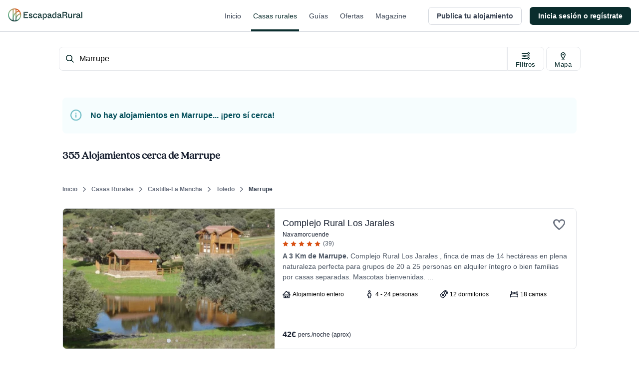

--- FILE ---
content_type: application/javascript; charset=UTF-8
request_url: https://dev.visualwebsiteoptimizer.com/j.php?a=847880&u=https%3A%2F%2Fwww.escapadarural.com%2Fcasas-rurales%2Fmarrupe&vn=2.1&x=true
body_size: 13614
content:
(function(){function _vwo_err(e){function gE(e,a){return"https://dev.visualwebsiteoptimizer.com/ee.gif?a=847880&s=j.php&_cu="+encodeURIComponent(window.location.href)+"&e="+encodeURIComponent(e&&e.message&&e.message.substring(0,1e3)+"&vn=")+(e&&e.code?"&code="+e.code:"")+(e&&e.type?"&type="+e.type:"")+(e&&e.status?"&status="+e.status:"")+(a||"")}var vwo_e=gE(e);try{typeof navigator.sendBeacon==="function"?navigator.sendBeacon(vwo_e):(new Image).src=vwo_e}catch(err){}}try{var extE=0,prevMode=false;window._VWO_Jphp_StartTime = (window.performance && typeof window.performance.now === 'function' ? window.performance.now() : new Date().getTime());;;(function(){window._VWO=window._VWO||{};var aC=window._vwo_code;if(typeof aC==='undefined'){window._vwo_mt='dupCode';return;}if(window._VWO.sCL){window._vwo_mt='dupCode';window._VWO.sCDD=true;try{if(aC){clearTimeout(window._vwo_settings_timer);var h=document.querySelectorAll('#_vis_opt_path_hides');var x=h[h.length>1?1:0];x&&x.remove();}}catch(e){}return;}window._VWO.sCL=true;;window._vwo_mt="live";var localPreviewObject={};var previewKey="_vis_preview_"+847880;var wL=window.location;;try{localPreviewObject[previewKey]=window.localStorage.getItem(previewKey);JSON.parse(localPreviewObject[previewKey])}catch(e){localPreviewObject[previewKey]=""}try{window._vwo_tm="";var getMode=function(e){var n;if(window.name.indexOf(e)>-1){n=window.name}else{n=wL.search.match("_vwo_m=([^&]*)");n=n&&atob(decodeURIComponent(n[1]))}return n&&JSON.parse(n)};var ccMode=getMode("_vwo_cc");if(window.name.indexOf("_vis_heatmap")>-1||window.name.indexOf("_vis_editor")>-1||ccMode||window.name.indexOf("_vis_preview")>-1){try{if(ccMode){window._vwo_mt=decodeURIComponent(wL.search.match("_vwo_m=([^&]*)")[1])}else if(window.name&&JSON.parse(window.name)){window._vwo_mt=window.name}}catch(e){if(window._vwo_tm)window._vwo_mt=window._vwo_tm}}else if(window._vwo_tm.length){window._vwo_mt=window._vwo_tm}else if(location.href.indexOf("_vis_opt_preview_combination")!==-1&&location.href.indexOf("_vis_test_id")!==-1){window._vwo_mt="sharedPreview"}else if(localPreviewObject[previewKey]){window._vwo_mt=JSON.stringify(localPreviewObject)}if(window._vwo_mt!=="live"){;if(typeof extE!=="undefined"){extE=1}if(!getMode("_vwo_cc")){(function(){var cParam='';try{if(window.VWO&&window.VWO.appliedCampaigns){var campaigns=window.VWO.appliedCampaigns;for(var cId in campaigns){if(campaigns.hasOwnProperty(cId)){var v=campaigns[cId].v;if(cId&&v){cParam='&c='+cId+'-'+v+'-1';break;}}}}}catch(e){}var prevMode=false;_vwo_code.load('https://dev.visualwebsiteoptimizer.com/j.php?mode='+encodeURIComponent(window._vwo_mt)+'&a=847880&f=1&u='+encodeURIComponent(window._vis_opt_url||document.URL)+'&eventArch=true'+'&x=true'+cParam,{sL:window._vwo_code.sL});if(window._vwo_code.sL){prevMode=true;}})();}else{(function(){window._vwo_code&&window._vwo_code.finish();_vwo_ccc={u:"/j.php?a=847880&u=https%3A%2F%2Fwww.escapadarural.com%2Fcasas-rurales%2Fmarrupe&vn=2.1&x=true"};var s=document.createElement("script");s.src="https://app.vwo.com/visitor-behavior-analysis/dist/codechecker/cc.min.js?r="+Math.random();document.head.appendChild(s)})()}}}catch(e){var vwo_e=new Image;vwo_e.src="https://dev.visualwebsiteoptimizer.com/ee.gif?s=mode_det&e="+encodeURIComponent(e&&e.stack&&e.stack.substring(0,1e3)+"&vn=");aC&&window._vwo_code.finish()}})();
;;window._vwo_cookieDomain="escapadarural.com";;;;_vwo_surveyAssetsBaseUrl="https://cdn.visualwebsiteoptimizer.com/";;if(prevMode){return}if(window._vwo_mt === "live"){window.VWO=window.VWO||[];window._vwo_acc_id=847880;window.VWO._=window.VWO._||{};;;window.VWO.visUuid="D85EA9E6F2019CE7EFF3B06D93024C7A6|3255c3fd12fc94c3f77246e909ac65d4";
;_vwo_code.sT=_vwo_code.finished();(function(c,a,e,d,b,z,g,sT){if(window.VWO._&&window.VWO._.isBot)return;const cookiePrefix=window._vwoCc&&window._vwoCc.cookiePrefix||"";const useLocalStorage=sT==="ls";const cookieName=cookiePrefix+"_vwo_uuid_v2";const escapedCookieName=cookieName.replace(/([.*+?^${}()|[\]\\])/g,"\\$1");const cookieDomain=g;function getValue(){if(useLocalStorage){return localStorage.getItem(cookieName)}else{const regex=new RegExp("(^|;\\s*)"+escapedCookieName+"=([^;]*)");const match=e.cookie.match(regex);return match?decodeURIComponent(match[2]):null}}function setValue(value,days){if(useLocalStorage){localStorage.setItem(cookieName,value)}else{e.cookie=cookieName+"="+value+"; expires="+new Date(864e5*days+ +new Date).toGMTString()+"; domain="+cookieDomain+"; path=/"}}let existingValue=null;if(sT){const cookieRegex=new RegExp("(^|;\\s*)"+escapedCookieName+"=([^;]*)");const cookieMatch=e.cookie.match(cookieRegex);const cookieValue=cookieMatch?decodeURIComponent(cookieMatch[2]):null;const lsValue=localStorage.getItem(cookieName);if(useLocalStorage){if(lsValue){existingValue=lsValue;if(cookieValue){e.cookie=cookieName+"=; expires=Thu, 01 Jan 1970 00:00:01 GMT; domain="+cookieDomain+"; path=/"}}else if(cookieValue){localStorage.setItem(cookieName,cookieValue);e.cookie=cookieName+"=; expires=Thu, 01 Jan 1970 00:00:01 GMT; domain="+cookieDomain+"; path=/";existingValue=cookieValue}}else{if(cookieValue){existingValue=cookieValue;if(lsValue){localStorage.removeItem(cookieName)}}else if(lsValue){e.cookie=cookieName+"="+lsValue+"; expires="+new Date(864e5*366+ +new Date).toGMTString()+"; domain="+cookieDomain+"; path=/";localStorage.removeItem(cookieName);existingValue=lsValue}}a=existingValue||a}else{const regex=new RegExp("(^|;\\s*)"+escapedCookieName+"=([^;]*)");const match=e.cookie.match(regex);a=match?decodeURIComponent(match[2]):a}-1==e.cookie.indexOf("_vis_opt_out")&&-1==d.location.href.indexOf("vwo_opt_out=1")&&(window.VWO.visUuid=a),a=a.split("|"),b=new Image,g=window._vis_opt_domain||c||d.location.hostname.replace(/^www\./,""),b.src="https://dev.visualwebsiteoptimizer.com/eu01/v.gif?cd="+(window._vis_opt_cookieDays||0)+"&a=847880&d="+encodeURIComponent(d.location.hostname.replace(/^www\./,"") || c)+"&u="+a[0]+"&h="+a[1]+"&t="+z,d.vwo_iehack_queue=[b],setValue(a.join("|"),366)})("escapadarural.com",window.VWO.visUuid,document,window,0,_vwo_code.sT,"escapadarural.com","false"||null);
;clearTimeout(window._vwo_settings_timer);window._vwo_settings_timer=null;;;;;var vwoCode=window._vwo_code;if(vwoCode.filterConfig&&vwoCode.filterConfig.filterTime==="balanced"){vwoCode.removeLoaderAndOverlay()}var vwo_CIF=false;var UAP=false;;;var _vwo_style=document.getElementById('_vis_opt_path_hides'),_vwo_css=(vwoCode.hide_element_style?vwoCode.hide_element_style():'{opacity:0 !important;filter:alpha(opacity=0) !important;background:none !important;transition:none !important;}')+':root {--vwo-el-opacity:0 !important;--vwo-el-filter:alpha(opacity=0) !important;--vwo-el-bg:none !important;--vwo-el-ts:none !important;}',_vwo_text=".grid.grid-cols-8.gap-2 a div.grid.grid-cols-2.w-fit > div:nth-child(2),.lg\\:w-8\\\/12 .grid.grid-cols-2.w-fit.sm\\:flex > div:nth-child(2),.c-resultInfo .c-result--items .c-result--item.capacity,.grid.grid-cols-8.gap-2 a div.grid.grid-cols-2.w-fit > div,.lg\\:w-8\\\/12 .grid.grid-cols-2.w-fit.sm\\:flex > div,.c-resultInfo .c-result--items .c-result--item.capacity" + _vwo_css;if (_vwo_style) { var e = _vwo_style.classList.contains("_vis_hide_layer") && _vwo_style; if (UAP && !UAP() && vwo_CIF && !vwo_CIF()) { e ? e.parentNode.removeChild(e) : _vwo_style.parentNode.removeChild(_vwo_style) } else { if (e) { var t = _vwo_style = document.createElement("style"), o = document.getElementsByTagName("head")[0], s = document.querySelector("#vwoCode"); t.setAttribute("id", "_vis_opt_path_hides"), s && t.setAttribute("nonce", s.nonce), t.setAttribute("type", "text/css"), o.appendChild(t) } if (_vwo_style.styleSheet) _vwo_style.styleSheet.cssText = _vwo_text; else { var l = document.createTextNode(_vwo_text); _vwo_style.appendChild(l) } e ? e.parentNode.removeChild(e) : _vwo_style.removeChild(_vwo_style.childNodes[0])}};window.VWO.ssMeta = { enabled: 0, noSS: 0 };;;VWO._=VWO._||{};window._vwo_clicks=false;VWO._.allSettings=(function(){return{dataStore:{campaigns:{95:{"ss":null,"type":"INSIGHTS_METRIC","version":2,"sections":{"1":{"path":"","triggers":[],"variations":[]}},"manual":false,"clickmap":0,"multiple_domains":0,"ibe":0,"urlRegex":".*","metrics":[{"type":"m","metricId":777244,"id":1}],"stag":0,"pc_traffic":100,"segment_code":"true","mt":{"1":"6767212"},"combs":[],"triggers":[16426554],"name":"GTM contact (contacto simple) Report","id":95,"globalCode":[],"cEV":1,"comb_n":[],"exclude_url":"","goals":{"1":{"mca":false,"identifier":"gtm.contact","type":"CUSTOM_GOAL"}},"status":"RUNNING","ep":1753091640000}, 97:{"ss":null,"type":"INSIGHTS_METRIC","version":2,"sections":{"1":{"path":"","triggers":[],"variations":[]}},"manual":false,"clickmap":0,"multiple_domains":0,"ibe":0,"urlRegex":".*","metrics":[{"type":"m","metricId":1035633,"id":1}],"stag":0,"pc_traffic":100,"segment_code":"true","mt":{"1":"9501093"},"combs":[],"triggers":[16426560],"name":"GTM visita al carrito (\/precios) Report","id":97,"globalCode":[],"cEV":1,"comb_n":[],"exclude_url":"","goals":{"1":{"mca":false,"identifier":"gtm.view_cart","type":"CUSTOM_GOAL"}},"status":"RUNNING","ep":1753091652000}, 94:{"ss":null,"type":"INSIGHTS_METRIC","version":2,"sections":{"1":{"path":"","triggers":[],"variations":[]}},"manual":false,"clickmap":0,"multiple_domains":0,"ibe":0,"urlRegex":".*","metrics":[{"type":"m","metricId":1237234,"id":1}],"stag":0,"pc_traffic":100,"segment_code":"true","mt":{"1":"11763337"},"combs":[],"triggers":[16426551],"name":"GTM Conversión a cualquier solicitud Report","id":94,"globalCode":[],"cEV":1,"comb_n":[],"exclude_url":"","goals":{"1":{"mca":false,"identifier":"gtm.ficha_CRV-a-cualquier-solicitud","type":"CUSTOM_GOAL"}},"status":"RUNNING","ep":1753091632000}, 98:{"ss":null,"type":"INSIGHTS_METRIC","version":2,"sections":{"1":{"path":"","triggers":[],"variations":[]}},"manual":false,"clickmap":0,"multiple_domains":0,"ibe":0,"urlRegex":".*","metrics":[{"type":"m","metricId":1035597,"id":1}],"stag":0,"pc_traffic":100,"segment_code":"true","mt":{"1":"9311769"},"combs":[],"triggers":[16426563],"name":"GTM ver teléfono Report","id":98,"globalCode":[],"cEV":1,"comb_n":[],"exclude_url":"","goals":{"1":{"mca":false,"identifier":"gtm.view_phone","type":"CUSTOM_GOAL"}},"status":"RUNNING","ep":1753091667000}, 68:{"ss":null,"type":"INSIGHTS_FUNNEL","version":2,"sections":{"1":{"globalWidgetSnippetIds":{"1":[]},"path":"","triggers":[],"variations":{"1":[]}}},"manual":false,"clickmap":0,"multiple_domains":0,"ibe":0,"urlRegex":".*","metrics":[{"type":"g","metricId":0,"id":1},{"type":"g","metricId":0,"id":2},{"type":"g","metricId":0,"id":3}],"stag":0,"pc_traffic":100,"segment_code":"true","mt":{"1":"14928404","3":"14928410","2":"14928407"},"combs":{"1":1},"triggers":[14928401],"name":"Happy path - a cualquier solicitud","id":68,"globalCode":[],"cEV":1,"comb_n":{"1":"website"},"exclude_url":"","goals":{"1":{"mca":true,"identifier":"vwo_pageView","type":"CUSTOM_GOAL"},"3":{"mca":true,"identifier":"gtm.ficha_CRV-a-cualquier-solicitud","type":"CUSTOM_GOAL"},"2":{"mca":true,"identifier":"vwo_pageView","type":"CUSTOM_GOAL"}},"status":"RUNNING","ep":1749130991000}, 85:{"ss":null,"type":"INSIGHTS_FUNNEL","version":2,"sections":{"1":{"globalWidgetSnippetIds":{"1":[]},"path":"","triggers":[],"variations":{"1":[]}}},"manual":false,"clickmap":0,"multiple_domains":0,"ibe":0,"urlRegex":".*","metrics":[{"type":"g","metricId":0,"id":1},{"type":"g","metricId":0,"id":2},{"type":"g","metricId":0,"id":3},{"type":"g","metricId":0,"id":4},{"type":"m","metricId":839848,"id":5}],"stag":0,"pc_traffic":100,"segment_code":"true","mt":{"1":"15364898","2":"15364901","3":"15364904","4":"15364907","5":"7325560"},"combs":{"1":1},"triggers":[15364895],"name":"Happy Path - PR","id":85,"globalCode":[],"cEV":1,"comb_n":{"1":"website"},"exclude_url":"","goals":{"1":{"mca":true,"identifier":"vwo_pageView","type":"CUSTOM_GOAL"},"2":{"mca":true,"identifier":"vwo_pageView","type":"CUSTOM_GOAL"},"3":{"mca":true,"identifier":"vwo_pageView","type":"CUSTOM_GOAL"},"4":{"mca":true,"identifier":"vwo_pageView","type":"CUSTOM_GOAL"},"5":{"mca":true,"identifier":"gtm.purchase","type":"CUSTOM_GOAL"}},"status":"RUNNING","ep":1750342956000}, 96:{"ss":null,"type":"INSIGHTS_METRIC","version":2,"sections":{"1":{"path":"","triggers":[],"variations":[]}},"manual":false,"clickmap":0,"multiple_domains":0,"ibe":0,"urlRegex":".*","metrics":[{"type":"m","metricId":737485,"id":1}],"stag":0,"pc_traffic":100,"segment_code":"true","mt":{"1":"6334249"},"combs":[],"triggers":[16426557],"name":"GTM purchase (compra RO) Report","id":96,"globalCode":[],"cEV":1,"comb_n":[],"exclude_url":"","goals":{"1":{"mca":false,"identifier":"gtm.purchase","type":"CUSTOM_GOAL"}},"status":"RUNNING","ep":1753091644000}, 87:{"ss":null,"type":"INSIGHTS_FUNNEL","version":2,"sections":{"1":{"globalWidgetSnippetIds":{"1":[]},"path":"","triggers":[],"variations":{"1":[]}}},"manual":false,"clickmap":0,"multiple_domains":0,"ibe":0,"urlRegex":".*","metrics":[{"type":"g","metricId":0,"id":1},{"type":"g","metricId":0,"id":2},{"type":"g","metricId":0,"id":3},{"type":"g","metricId":0,"id":4},{"type":"m","metricId":737485,"id":5}],"stag":0,"pc_traffic":100,"segment_code":"true","mt":{"1":"15365831","2":"15365834","3":"15365837","4":"15365840","5":"6334249"},"combs":{"1":1},"triggers":[15365828],"name":"Happy Path - Reserva online","id":87,"globalCode":[],"cEV":1,"comb_n":{"1":"website"},"exclude_url":"","goals":{"1":{"mca":true,"identifier":"vwo_pageView","type":"CUSTOM_GOAL"},"2":{"mca":true,"identifier":"vwo_pageView","type":"CUSTOM_GOAL"},"3":{"mca":true,"identifier":"vwo_pageView","type":"CUSTOM_GOAL"},"4":{"mca":true,"identifier":"vwo_pageView","type":"CUSTOM_GOAL"},"5":{"mca":true,"identifier":"gtm.purchase","type":"CUSTOM_GOAL"}},"status":"RUNNING","ep":1750344473000}, 58:{"ss":null,"type":"ANALYZE_RECORDING","version":2,"aK":1,"wl":"","stag":0,"manual":false,"clickmap":0,"multiple_domains":0,"ibe":0,"urlRegex":"^.*$","cEV":1,"triggers":[14928911],"metrics":[],"id":58,"pc_traffic":100,"segment_code":"true","mt":[],"combs":{"1":1},"goals":{"1":{"mca":false,"type":"ENGAGEMENT","urlRegex":"^.*$","excludeUrl":"","pUrl":"^.*$"}},"name":"Recording","globalCode":[],"main":true,"sections":{"1":{"globalWidgetSnippetIds":{"1":[]},"path":"","triggers":[],"variations":{"1":[]}}},"comb_n":{"1":"website"},"exclude_url":"","ep":1741889224000,"status":"RUNNING","bl":""}, 89:{"ss":null,"type":"INSIGHTS_FUNNEL","version":2,"sections":{"1":{"globalWidgetSnippetIds":{"1":[]},"path":"","triggers":[],"variations":{"1":[]}}},"manual":false,"clickmap":0,"multiple_domains":0,"ibe":0,"urlRegex":".*","metrics":[{"type":"g","metricId":0,"id":1},{"type":"g","metricId":0,"id":2},{"type":"g","metricId":0,"id":3},{"type":"m","metricId":777244,"id":4}],"stag":0,"pc_traffic":100,"segment_code":"true","mt":{"1":"15365813","4":"6767212","3":"15365819","2":"15365816"},"combs":{"1":1},"triggers":[15365810],"name":"Happy Path - Contacto simple","id":89,"globalCode":[],"cEV":1,"comb_n":{"1":"website"},"exclude_url":"","goals":{"1":{"mca":true,"identifier":"vwo_pageView","type":"CUSTOM_GOAL"},"4":{"mca":true,"identifier":"gtm.contact","type":"CUSTOM_GOAL"},"3":{"mca":true,"identifier":"vwo_pageView","type":"CUSTOM_GOAL"},"2":{"mca":true,"identifier":"vwo_pageView","type":"CUSTOM_GOAL"}},"status":"RUNNING","ep":1750344991000}, 90:{"ss":null,"type":"INSIGHTS_METRIC","version":2,"sections":{"1":{"path":"","triggers":[],"variations":[]}},"manual":false,"clickmap":0,"multiple_domains":0,"ibe":0,"urlRegex":".*","metrics":[{"type":"m","metricId":839848,"id":1}],"stag":0,"pc_traffic":100,"segment_code":"true","mt":{"1":"7325560"},"combs":[],"triggers":[16425207],"name":"GTM Purchase (Prereserva) Report","id":90,"globalCode":[],"cEV":1,"comb_n":[],"exclude_url":"","goals":{"1":{"mca":false,"identifier":"gtm.purchase","type":"CUSTOM_GOAL"}},"status":"RUNNING","ep":1750400971000}, 92:{"ss":null,"type":"INSIGHTS_FUNNEL","version":2,"sections":{"1":{"globalWidgetSnippetIds":{"1":[]},"path":"","triggers":[],"variations":{"1":[]}}},"manual":false,"clickmap":0,"multiple_domains":0,"ibe":0,"urlRegex":".*","metrics":[{"type":"g","metricId":0,"id":1},{"type":"g","metricId":0,"id":2},{"type":"g","metricId":0,"id":3},{"type":"g","metricId":0,"id":4}],"stag":0,"pc_traffic":100,"segment_code":"true","mt":{"1":"15576653","4":"15576662","3":"15576659","2":"15576656"},"combs":{"1":1},"triggers":[15576650],"name":"Funnel uso Mapa","id":92,"globalCode":[],"cEV":1,"comb_n":{"1":"website"},"exclude_url":"","goals":{"1":{"mca":true,"identifier":"vwo_pageView","type":"CUSTOM_GOAL"},"4":{"mca":true,"identifier":"gtm.ficha_CRV-a-cualquier-solicitud","type":"CUSTOM_GOAL"},"3":{"mca":true,"identifier":"vwo_pageView","type":"CUSTOM_GOAL"},"2":{"mca":true,"identifier":"vwo_pageView","type":"CUSTOM_GOAL"}},"status":"RUNNING","ep":1750934978000}, 57:{"ss":null,"type":"ANALYZE_HEATMAP","version":2,"sections":{"1":{"globalWidgetSnippetIds":{"1":[]},"path":"","triggers":[],"variation_names":{"1":"website"},"variations":{"1":[]}}},"manual":false,"clickmap":0,"multiple_domains":0,"ibe":0,"urlRegex":"^.*$","stag":0,"metrics":[],"triggers":[14821273],"pc_traffic":100,"segment_code":"true","mt":[],"combs":{"1":1},"id":57,"name":"Heatmap","cEV":1,"main":true,"goals":{"1":{"mca":false,"type":"ENGAGEMENT","urlRegex":"^.*$","excludeUrl":"","pUrl":"^.*$"}},"comb_n":{"1":"website"},"exclude_url":"","globalCode":[],"status":"RUNNING","ep":1741889218000}, 128:{"ss":null,"type":"VISUAL_AB","version":4,"stag":0,"sections":{"1":{"globalWidgetSnippetIds":{"1":[],"3":[],"2":[]},"path":"","triggers":[],"segment":{"1":1,"3":1,"2":1},"variation_names":{"1":"Control","3":"Sin-detalle-info","2":"Sin-personas"},"editorXPaths":{"1":[],"3":[],"2":[]},"variations":{"1":[],"3":[{"tag":"C_847880_128_1_3_0","rtag":"R_847880_128_1_3_0","xpath":"HEAD","cpath":".grid.grid-cols-8.gap-2 a div.grid.grid-cols-2.w-fit > div,.lg\\:w-8\\\/12 .grid.grid-cols-2.w-fit.sm\\:flex > div,.c-resultInfo .c-result--items .c-result--item.capacity"}],"2":[{"tag":"C_847880_128_1_2_0","rtag":"R_847880_128_1_2_0","xpath":"HEAD","cpath":".grid.grid-cols-8.gap-2 a div.grid.grid-cols-2.w-fit > div:nth-child(2),.lg\\:w-8\\\/12 .grid.grid-cols-2.w-fit.sm\\:flex > div:nth-child(2),.c-resultInfo .c-result--items .c-result--item.capacity"}]}}},"mt":{"1":"22038817","7":"9501093","2":"11763337","3":"7325560","4":"6767212","5":"6334249","6":"9311769"},"triggers":["22005169"],"pg_config":["3146428"],"manual":false,"clickmap":0,"multiple_domains":0,"ibe":0,"muts":{"post":{"enabled":true,"refresh":true}},"id":128,"cEV":1,"ps":false,"metrics":[{"type":"m","metricId":2116297,"id":1},{"type":"m","metricId":1237234,"id":2},{"type":"m","metricId":839848,"id":3},{"type":"m","metricId":777244,"id":4},{"type":"m","metricId":737485,"id":5},{"type":"m","metricId":1035597,"id":6},{"type":"m","metricId":1035633,"id":7}],"pc_traffic":20,"segment_code":"true","pgre":true,"combs":{"1":0.333333,"3":0.333333,"2":0.333333},"varSegAllowed":false,"name":"42 - Quitar info personas en resultados card en listados","GTM":1,"globalCode":[],"goals":{"1":{"mca":false,"identifier":"vwo_pageView","type":"CUSTOM_GOAL"},"7":{"mca":false,"identifier":"gtm.view_cart","type":"CUSTOM_GOAL"},"2":{"mca":false,"identifier":"gtm.ficha_CRV-a-cualquier-solicitud","type":"CUSTOM_GOAL"},"3":{"mca":false,"identifier":"gtm.purchase","type":"CUSTOM_GOAL"},"4":{"mca":false,"identifier":"gtm.contact","type":"CUSTOM_GOAL"},"5":{"mca":false,"identifier":"gtm.purchase","type":"CUSTOM_GOAL"},"6":{"mca":false,"identifier":"gtm.view_phone","type":"CUSTOM_GOAL"}},"comb_n":{"1":"Control","3":"Sin-detalle-info","2":"Sin-personas"},"exclude_url":"","urlRegex":"||||","status":"RUNNING","ep":1768923658000}, 127:{"ss":null,"type":"VISUAL_AB","version":4,"stag":0,"sections":{"1":{"globalWidgetSnippetIds":{"1":[],"4":[],"3":[],"2":[]},"path":"","triggers":[],"segment":{"1":1,"4":1,"3":1,"2":1},"variation_names":{"1":"Control","4":"Link-en-prinvincia","3":"Banner-color","2":"Imagen-+-link"},"editorXPaths":{"1":[],"4":[],"3":[],"2":[]},"variations":{"1":[],"4":[{"tag":"C_847880_127_1_4_0","xpath":"#main > div:nth-of-type(6) > div:nth-of-type(1) > div:nth-of-type(1) > div:nth-of-type(2) > div:nth-of-type(1) > div:nth-of-type(1) > div:nth-of-type(1) > div:nth-of-type(1) > div:nth-of-type(1) > h1:nth-of-type(1)","rtag":"R_847880_127_1_4_0"},{"tag":"C_847880_127_1_4_1","xpath":"#main > div:nth-of-type(6) > div:nth-of-type(1) > div:nth-of-type(1) > div:nth-of-type(2) > div:nth-of-type(1) > div:nth-of-type(1) > div:nth-of-type(1) > div:nth-of-type(1) > div:nth-of-type(1) > h2:nth-of-type(1)","rtag":"R_847880_127_1_4_1"},{"tag":"C_847880_127_1_4_2","xpath":"#main > div:nth-of-type(6) > div:nth-of-type(1) > div:nth-of-type(1) > div:nth-of-type(2) > div:nth-of-type(6) > div:nth-of-type(1) > div:nth-of-type(1) > div:nth-of-type(1) > div:nth-of-type(1) > h2:nth-of-type(1)","rtag":"R_847880_127_1_4_2"}],"3":[{"tag":"C_847880_127_1_3_0","xpath":"#main > div:nth-of-type(5) > div:nth-of-type(1) > div:nth-of-type(1) > div:nth-of-type(1) > div:nth-of-type(1) > div:nth-of-type(2) > div:nth-of-type(1)","rtag":"R_847880_127_1_3_0"},{"tag":"C_847880_127_1_3_1","xpath":"#main > div:nth-of-type(6) > div:nth-of-type(1) > div:nth-of-type(1) > div:nth-of-type(2) > div:nth-of-type(1) > div:nth-of-type(1) > div:nth-of-type(1) > div:nth-of-type(1)","rtag":"R_847880_127_1_3_1"},{"tag":"C_847880_127_1_3_2","xpath":"#main > div:nth-of-type(6) > div:nth-of-type(1) > div:nth-of-type(1) > div:nth-of-type(2) > div:nth-of-type(6) > div:nth-of-type(1) > div:nth-of-type(1) > div:nth-of-type(1) > div:nth-of-type(1) > h2:nth-of-type(1)","rtag":"R_847880_127_1_3_2"}],"2":[{"tag":"C_847880_127_1_2_0","xpath":"#main > div:nth-of-type(6) > div:nth-of-type(1) > div:nth-of-type(1) > div:nth-of-type(2) > div:nth-of-type(1) > div:nth-of-type(1) > div:nth-of-type(1) > div:nth-of-type(1) > div:nth-of-type(1)","rtag":"R_847880_127_1_2_0"},{"tag":"C_847880_127_1_2_1","xpath":"#main > div:nth-of-type(6) > div:nth-of-type(1) > div:nth-of-type(1) > div:nth-of-type(2) > div:nth-of-type(5) > div:nth-of-type(1) > div:nth-of-type(1) > div:nth-of-type(1) > div:nth-of-type(1) > h2:nth-of-type(1)","rtag":"R_847880_127_1_2_1"},{"tag":"C_847880_127_1_2_2","xpath":"#main > div:nth-of-type(6) > div:nth-of-type(1) > div:nth-of-type(1) > div:nth-of-type(2) > div:nth-of-type(6) > div:nth-of-type(1) > div:nth-of-type(1) > div:nth-of-type(1) > div:nth-of-type(1) > h2:nth-of-type(1)","rtag":"R_847880_127_1_2_2"}]}}},"mt":{"1":"22038937","2":"11763337","3":"6767212","4":"7325560","5":"6334249","6":"22038940"},"triggers":["22005169"],"pg_config":["3142045"],"manual":false,"clickmap":0,"multiple_domains":0,"ibe":0,"muts":{"post":{"enabled":true,"refresh":true}},"id":127,"cEV":1,"ps":false,"metrics":[{"type":"g","metricId":0,"id":1},{"type":"m","metricId":1237234,"id":2},{"type":"m","metricId":777244,"id":3},{"type":"m","metricId":839848,"id":4},{"type":"m","metricId":737485,"id":5},{"type":"g","metricId":0,"id":6}],"pc_traffic":50,"segment_code":"true","pgre":true,"combs":{"1":0.25,"4":0.25,"3":0.25,"2":0.25},"varSegAllowed":false,"name":"43 - Ancla al mapa (lugares de interés)","GTM":1,"globalCode":{"post":"GL_847880_127_post","pre":"GL_847880_127_pre"},"goals":{"1":{"mca":false,"identifier":null,"type":"CUSTOM_GOAL"},"2":{"mca":false,"identifier":"gtm.ficha_CRV-a-cualquier-solicitud","type":"CUSTOM_GOAL"},"3":{"mca":false,"identifier":"gtm.contact","type":"CUSTOM_GOAL"},"4":{"mca":false,"identifier":"gtm.purchase","type":"CUSTOM_GOAL"},"5":{"mca":false,"identifier":"gtm.purchase","type":"CUSTOM_GOAL"},"6":{"mca":false,"identifier":"vwo_bounce","type":"CUSTOM_GOAL"}},"comb_n":{"1":"Control","4":"Link-en-prinvincia","3":"Banner-color","2":"Imagen-+-link"},"exclude_url":"","urlRegex":"","status":"RUNNING","ep":1768826487000}, 79:{"ss":null,"type":"INSIGHTS_FUNNEL","version":2,"sections":{"1":{"globalWidgetSnippetIds":{"1":[]},"path":"","triggers":[],"variations":{"1":[]}}},"manual":false,"clickmap":0,"multiple_domains":0,"ibe":0,"urlRegex":".*","metrics":[{"type":"g","metricId":0,"id":1},{"type":"g","metricId":0,"id":2},{"type":"g","metricId":0,"id":3}],"stag":0,"pc_traffic":100,"segment_code":"true","mt":{"1":"15353198","3":"15353204","2":"15353201"},"combs":{"1":1},"triggers":[15353195],"name":"Funnel Alta de Alojamiento","id":79,"globalCode":[],"cEV":1,"comb_n":{"1":"website"},"exclude_url":"","goals":{"1":{"mca":true,"identifier":"vwo_pageView","type":"CUSTOM_GOAL"},"3":{"mca":true,"identifier":"vwo_pageView","type":"CUSTOM_GOAL"},"2":{"mca":true,"type":"CUSTOM_GOAL","identifier":"vwo_dom_click","url":"#__nuxt > div > div > div > main > div.flex.flex-1.flex-col.px-4.sm\\:px-6.lg\\:flex-none.lg\\:px-20.xl\\:px-24.w-full.max-w-sm.lg\\:max-w-md.box-content.mx-auto > div > div > form > div.flex.flex-col.items-center > button"}},"status":"RUNNING","ep":1750324822000}, 81:{"ss":null,"type":"INSIGHTS_FUNNEL","version":2,"sections":{"1":{"globalWidgetSnippetIds":{"1":[]},"path":"","triggers":[],"variations":{"1":[]}}},"manual":false,"clickmap":0,"multiple_domains":0,"ibe":0,"urlRegex":".*","metrics":[{"type":"g","metricId":0,"id":1},{"type":"g","metricId":0,"id":2},{"type":"g","metricId":0,"id":3},{"type":"g","metricId":0,"id":4}],"stag":0,"pc_traffic":100,"segment_code":"true","mt":{"1":"15354128","4":"15354137","3":"15354134","2":"15354131"},"combs":{"1":1},"triggers":[15354125],"name":"Funnel vincular iCal","id":81,"globalCode":[],"cEV":1,"comb_n":{"1":"website"},"exclude_url":"","goals":{"1":{"mca":true,"identifier":"vwo_pageView","type":"CUSTOM_GOAL"},"4":{"mca":true,"type":"CUSTOM_GOAL","identifier":"vwo_dom_click","url":"#__nuxt > div > div > div.flex-1.flex > main > div > div.t-admin-panel.max-w-5xl.mx-0.lg\\:mx-6.border.border-transparent.lg\\:border-gray-200.bg-white.lg\\:shadow.lg\\:rounded-xl.my-6.overflow-hidden > div.t-admin-panel-footer.bg-gray-50.px-4.sm\\:px-6.py-5.flex.justify-end > button"},"3":{"mca":true,"identifier":"vwo_pageView","type":"CUSTOM_GOAL"},"2":{"mca":true,"type":"CUSTOM_GOAL","identifier":"vwo_dom_click","url":"#__nuxt > div > div > div.flex-1.flex > main > div > div:nth-child(2) > div.t-admin-panel-body.px-4.py-5.sm\\:px-6 > div > div.grow-0 > button"}},"status":"RUNNING","ep":1750326622000}},changeSets:{},plugins:{"ACCTZ":"GMT","DACDNCONFIG":{"DT":{"SEGMENTCODE":"function(){ return _vwo_s().f_e(_vwo_s().dt(),'mobile') };","DELAYAFTERTRIGGER":1000,"DEVICE":"mobile","TC":"function(){ return _vwo_t.cm('eO','js',VWO._.dtc.ctId); };"},"CINSTJS":false,"CKLV":false,"CRECJS":false,"eNC":false,"SPAR":false,"PRTHD":false,"aSM":false,"CSHS":false,"sConfig":{"dClassVal":"(^elementor-)|elementor-|(^active)|active"},"FB":false,"IAF":false,"UCP":false,"jsConfig":{"recData360Enabled":1,"ge":1,"ele":1,"ivocpa":false,"se":1,"iche":1,"vqe":false,"earc":1,"m360":1,"ast":1},"SST":false,"DLRE":false,"SD":false,"BSECJ":false,"DONT_IOS":false,"SPA":true,"CJ":false,"RDBG":false,"DNDOFST":1000,"AST":true,"SCC":"{\"cache\":0}","debugEvt":false},"LIBINFO":{"OPA":{"HASH":"47280cdd59145596dbd65a7c3edabdc2br","PATH":"\/4.0"},"WORKER":{"HASH":"70faafffa0475802f5ee03ca5ff74179br"},"SURVEY":{"HASH":"26c3d4886040fa9c2a9d64ea634f2facbr"},"SURVEY_DEBUG_EVENTS":{"HASH":"070e0146fac2addb72df1f8a77c73552br"},"DEBUGGER_UI":{"HASH":"ac2f1194867fde41993ef74a1081ed6bbr"},"TRACK":{"HASH":"13868f8d526ad3d74df131c9d3ab264bbr","LIB_SUFFIX":""},"HEATMAP_HELPER":{"HASH":"c5d6deded200bc44b99989eeb81688a4br"},"EVAD":{"HASH":"","LIB_SUFFIX":""},"SURVEY_HTML":{"HASH":"9e434dd4255da1c47c8475dbe2dcce30br"}},"IP":"3.137.152.35","UA":{"ps":"desktop:false:Mac OS X:10.15.7:ClaudeBot:1:Spider","os":"MacOS","dt":"spider","br":"Other","de":"Other"},"GEO":{"conC":"NA","cc":"US","cEU":"","rn":"Ohio","vn":"geoip2","r":"OH","c":"Columbus","cn":"United States"},"PIICONFIG":false},vwoData:{"gC":[{"t":1,"c":[4],"et":1,"id":1},{"t":1,"c":[2],"et":1,"id":2},{"t":1,"c":[5,7],"et":1,"id":3},{"t":1,"c":[118,115],"et":1,"id":4}],"pR":[]},crossDomain:{},integrations:{"127":{"GTM":1},"128":{"GTM":1}},events:{"vwo_leaveIntent":{},"vwo_dom_hover":{},"vwo_sdkUsageStats":{},"vwo_tabOut":{},"vwo_log":{},"vwo_quickBack":{},"vwo_recommendation_block_shown":{},"vwo_errorOnPage":{},"vwo_revenue":{},"vwo_surveyQuestionSubmitted":{},"vwo_surveyCompleted":{},"vwo_doubleTap":{},"vwo_rC":{},"vwo_performance":{},"vwo_survey_display":{},"vwo_survey_complete":{},"vwo_survey_attempt":{},"vwo_customTrigger":{},"vwo_mouseout":{},"vwo_selection":{},"gtm.purchase":{},"vwo_pageRefreshed":{},"vwo_cursorThrashed":{},"vwo_surveyExtraData":{},"vwo_appGoesInBackground":{},"vwo_page_session_count":{},"vwo_orientationChanged":{},"vwo_goalVisit":{"nS":["expId"]},"vwo_timer":{"nS":["timeSpent"]},"vwo_variationShown":{},"vwo_conversion":{},"vwo_copy":{},"gtm.view_cart":{},"vwo_dom_scroll":{"nS":["pxBottom","bottom","top","pxTop"]},"vwo_pageView":{},"vwo_dom_submit":{},"vwo_pageUnload":{},"vwo_customConversion":{},"vwo_debugLogs":{},"vwo_analyzeRecording":{},"vwo_analyzeHeatmap":{},"vwo_analyzeForm":{},"vwo_survey_close":{},"vwo_vA":{},"vwo_survey_questionAttempted":{},"vwo_survey_submit":{},"vwo_fling":{},"vwo_appComesInForeground":{},"vwo_surveyAttempted":{},"vwo_repeatedHovered":{},"vwo_fmeSdkInit":{},"vwo_surveyDisplayed":{},"vwo_screenViewed":{},"vwo_repeatedScrolled":{},"vwo_surveyQuestionDisplayed":{},"vwo_sdkDebug":{},"vwo_surveyQuestionAttempted":{},"vwo_surveyClosed":{},"view_phone":{},"gtm.ficha_CRV-a-cualquier-solicitud":{},"gtm.contact":{},"gtm.view_phone":{},"revenue_demo":{},"vwo_dom_click":{"nS":["target.innerText","target"]},"vwo_appTerminated":{},"vwo_trackGoalVisited":{},"vwo_newSessionCreated":{},"vwo_syncVisitorProp":{},"vwo_appLaunched":{},"vwo_networkChanged":{},"vwo_autoCapture":{},"vwo_zoom":{},"vwo_longPress":{},"vwo_sessionSync":{},"vwo_scroll":{},"vwo_tabIn":{},"vwo_singleTap":{},"vwo_appNotResponding":{},"vwo_appCrashed":{},"vwo_survey_surveyCompleted":{},"vwo_survey_reachedThankyou":{},"vwo_survey_questionShown":{}},visitorProps:{"vwo_email":{},"vwo_domain":{}},uuid:"D85EA9E6F2019CE7EFF3B06D93024C7A6",syV:{},syE:{},cSE:{},CIF:false,syncEvent:"sessionCreated",syncAttr:"sessionCreated"},sCIds:{},oCids:["95","97","94","98","68","85","96","87","58","89","90","92","57","128","127","79","81"],triggers:{"15354128":{"cnds":[{"id":1000,"event":"vwo_pageView","filters":[["page.url","pgc","2449310"]]}],"dslv":2},"15576653":{"cnds":[{"id":1000,"event":"vwo_pageView","filters":[["page.url","pgc","2478317"]]}],"dslv":2},"15576656":{"cnds":[{"id":1000,"event":"vwo_pageView","filters":[["page.url","pgc","2478320"]]}],"dslv":2},"15576659":{"cnds":[{"id":1000,"event":"vwo_pageView","filters":[["page.url","pgc","2392868"]]}],"dslv":2},"16426560":{"cnds":["a",{"event":"vwo__activated","id":3,"filters":[["event.id","eq","97"]]},{"event":"vwo_notRedirecting","id":4,"filters":[]},{"event":"vwo_visibilityTriggered","id":5,"filters":[]},{"id":1000,"event":"vwo_pageView","filters":[]}],"dslv":2},"22038940":{"cnds":[{"id":1000,"event":"vwo_pageView","filters":[]}],"dslv":2},"9501093":{"cnds":[{"id":1000,"event":"gtm.view_cart","filters":[]}],"dslv":2},"14928401":{"cnds":["a",{"event":"vwo__activated","id":3,"filters":[["event.id","eq","68"]]},{"event":"vwo_notRedirecting","id":4,"filters":[]},{"event":"vwo_visibilityTriggered","id":5,"filters":[]},{"id":1000,"event":"vwo_pageView","filters":[]}],"dslv":2},"14928404":{"cnds":[{"id":1000,"event":"vwo_pageView","filters":[["page.url","pgc","2392865"]]}],"dslv":2},"14928407":{"cnds":[{"id":1000,"event":"vwo_pageView","filters":[["page.url","pgc","2392868"]]}],"dslv":2},"15365819":{"cnds":[{"id":1000,"event":"vwo_pageView","filters":[["page.url","pgc","2451176"]]}],"dslv":2},"22005169":{"cnds":["a",{"event":"vwo_mutationObserved","id":2},{"event":"vwo_notRedirecting","id":4,"filters":[]},{"event":"vwo_visibilityTriggered","id":5,"filters":[]},{"id":1000,"event":"vwo_pageView","filters":[]},{"id":1002,"event":"vwo_pageView","filters":[]}],"dslv":2},"15365828":{"cnds":["a",{"event":"vwo__activated","id":3,"filters":[["event.id","eq","87"]]},{"event":"vwo_notRedirecting","id":4,"filters":[]},{"event":"vwo_visibilityTriggered","id":5,"filters":[]},{"id":1000,"event":"vwo_pageView","filters":[]}],"dslv":2},"2":{"cnds":[{"event":"vwo_variationShown","id":100}]},"15365831":{"cnds":[{"id":1000,"event":"vwo_pageView","filters":[["page.url","pgc","2392865"]]}],"dslv":2},"15365834":{"cnds":[{"id":1000,"event":"vwo_pageView","filters":[["page.url","pgc","2450966"]]}],"dslv":2},"15365837":{"cnds":[{"id":1000,"event":"vwo_pageView","filters":[["page.url","pgc","2450969"]]}],"dslv":2},"15365840":{"cnds":[{"id":1000,"event":"vwo_pageView","filters":[["page.url","pgc","2451179"]]}],"dslv":2},"8":{"cnds":[{"event":"vwo_pageView","id":102}]},"16426551":{"cnds":["a",{"event":"vwo__activated","id":3,"filters":[["event.id","eq","94"]]},{"event":"vwo_notRedirecting","id":4,"filters":[]},{"event":"vwo_visibilityTriggered","id":5,"filters":[]},{"id":1000,"event":"vwo_pageView","filters":[]}],"dslv":2},"22038817":{"cnds":[{"id":1000,"event":"vwo_pageView","filters":[["page.url","pgc","3146425"]]}],"dslv":2},"11763337":{"cnds":[{"id":1000,"event":"gtm.ficha_CRV-a-cualquier-solicitud","filters":[]}],"dslv":2},"75":{"cnds":[{"event":"vwo_urlChange","id":99}]},"5":{"cnds":[{"event":"vwo_postInit","id":101}]},"11":{"cnds":[{"event":"vwo_dynDataFetched","id":105,"filters":[["event.state","eq",1]]}]},"9":{"cnds":[{"event":"vwo_groupCampTriggered","id":105}]},"15390749":{"cnds":["a",{"id":1000,"event":"vwo_pageView","filters":[]},{"id":1002,"event":"vwo_pageView","filters":[["page.url","pgc","2455067"]]}],"dslv":2},"15354137":{"cnds":[{"id":1000,"event":"vwo_dom_click","filters":[["event.target","sel","#__nuxt > div > div > div.flex-1.flex > main > div > div.t-admin-panel.max-w-5xl.mx-0.lg\\:mx-6.border.border-transparent.lg\\:border-gray-200.bg-white.lg\\:shadow.lg\\:rounded-xl.my-6.overflow-hidden > div.t-admin-panel-footer.bg-gray-50.px-4.sm\\:px-6.py-5.flex.justify-end > button"]]}],"dslv":2},"15364895":{"cnds":["a",{"event":"vwo__activated","id":3,"filters":[["event.id","eq","85"]]},{"event":"vwo_notRedirecting","id":4,"filters":[]},{"event":"vwo_visibilityTriggered","id":5,"filters":[]},{"id":1000,"event":"vwo_pageView","filters":[]}],"dslv":2},"15354134":{"cnds":[{"id":1000,"event":"vwo_pageView","filters":[["page.url","pgc","2449313"]]}],"dslv":2},"15364898":{"cnds":[{"id":1000,"event":"vwo_pageView","filters":[["page.url","pgc","2392865"]]}],"dslv":2},"16425207":{"cnds":["a",{"event":"vwo__activated","id":3,"filters":[["event.id","eq","90"]]},{"event":"vwo_notRedirecting","id":4,"filters":[]},{"event":"vwo_visibilityTriggered","id":5,"filters":[]},{"id":1000,"event":"vwo_pageView","filters":[]}],"dslv":2},"15364904":{"cnds":[{"id":1000,"event":"vwo_pageView","filters":[["page.url","pgc","2450969"]]}],"dslv":2},"15364907":{"cnds":[{"id":1000,"event":"vwo_pageView","filters":[["page.url","pgc","2450972"]]}],"dslv":2},"7325560":{"cnds":[{"id":1000,"event":"gtm.purchase","filters":[["event.type","eq","pre_booking"]]}],"dslv":2},"6334249":{"cnds":[{"id":1000,"event":"gtm.purchase","filters":[["event.type","eq","booking"]]}],"dslv":2},"16426554":{"cnds":["a",{"event":"vwo__activated","id":3,"filters":[["event.id","eq","95"]]},{"event":"vwo_notRedirecting","id":4,"filters":[]},{"event":"vwo_visibilityTriggered","id":5,"filters":[]},{"id":1000,"event":"vwo_pageView","filters":[]}],"dslv":2},"15354131":{"cnds":[{"id":1000,"event":"vwo_dom_click","filters":[["event.target","sel","#__nuxt > div > div > div.flex-1.flex > main > div > div:nth-child(2) > div.t-admin-panel-body.px-4.py-5.sm\\:px-6 > div > div.grow-0 > button"]]}],"dslv":2},"6767212":{"cnds":[{"id":1000,"event":"gtm.contact","filters":[]}],"dslv":2},"15365810":{"cnds":["a",{"event":"vwo__activated","id":3,"filters":[["event.id","eq","89"]]},{"event":"vwo_notRedirecting","id":4,"filters":[]},{"event":"vwo_visibilityTriggered","id":5,"filters":[]},{"id":1000,"event":"vwo_pageView","filters":[]}],"dslv":2},"22038937":{"cnds":[{"id":1000,"event":"vwo_dom_click","filters":[["event.targetUrl","urlReg","^\\\/?(?:\\?[^#]*)?\\#mapa$"]]}],"dslv":2},"14821273":{"cnds":["a",{"event":"vwo__activated","id":3,"filters":[["event.id","eq","57"]]},{"event":"vwo_notRedirecting","id":4,"filters":[]},{"event":"vwo_visibilityTriggered","id":5,"filters":[]},{"id":1000,"event":"vwo_pageView","filters":[]}],"dslv":2},"16426563":{"cnds":["a",{"event":"vwo__activated","id":3,"filters":[["event.id","eq","98"]]},{"event":"vwo_notRedirecting","id":4,"filters":[]},{"event":"vwo_visibilityTriggered","id":5,"filters":[]},{"id":1000,"event":"vwo_pageView","filters":[]}],"dslv":2},"15353195":{"cnds":["a",{"event":"vwo__activated","id":3,"filters":[["event.id","eq","79"]]},{"event":"vwo_notRedirecting","id":4,"filters":[]},{"event":"vwo_visibilityTriggered","id":5,"filters":[]},{"id":1000,"event":"vwo_pageView","filters":[]}],"dslv":2},"9311769":{"cnds":[{"id":1000,"event":"gtm.view_phone","filters":[]}],"dslv":2},"15353198":{"cnds":[{"id":1000,"event":"vwo_pageView","filters":[["page.url","pgc","2449172"]]}],"dslv":2},"15353201":{"cnds":[{"id":1000,"event":"vwo_dom_click","filters":[["event.target","sel","#__nuxt > div > div > div > main > div.flex.flex-1.flex-col.px-4.sm\\:px-6.lg\\:flex-none.lg\\:px-20.xl\\:px-24.w-full.max-w-sm.lg\\:max-w-md.box-content.mx-auto > div > div > form > div.flex.flex-col.items-center > button"]]}],"dslv":2},"15353204":{"cnds":[{"id":1000,"event":"vwo_pageView","filters":[["page.url","pgc","2449175"]]}],"dslv":2},"15576662":{"cnds":[{"id":1000,"event":"gtm.ficha_CRV-a-cualquier-solicitud","filters":[]}],"dslv":2},"14928911":{"cnds":["a",{"event":"vwo__activated","id":3,"filters":[["event.id","eq","58"]]},{"event":"vwo_notRedirecting","id":4,"filters":[]},{"event":"vwo_visibilityTriggered","id":5,"filters":[]},{"id":1000,"event":"vwo_pageView","filters":[]}],"dslv":2},"14928410":{"cnds":[{"id":1000,"event":"gtm.ficha_CRV-a-cualquier-solicitud","filters":[]}],"dslv":2},"15364901":{"cnds":[{"id":1000,"event":"vwo_pageView","filters":[["page.url","pgc","2450966"]]}],"dslv":2},"16426557":{"cnds":["a",{"event":"vwo__activated","id":3,"filters":[["event.id","eq","96"]]},{"event":"vwo_notRedirecting","id":4,"filters":[]},{"event":"vwo_visibilityTriggered","id":5,"filters":[]},{"id":1000,"event":"vwo_pageView","filters":[]}],"dslv":2},"15354125":{"cnds":["a",{"event":"vwo__activated","id":3,"filters":[["event.id","eq","81"]]},{"event":"vwo_notRedirecting","id":4,"filters":[]},{"event":"vwo_visibilityTriggered","id":5,"filters":[]},{"id":1000,"event":"vwo_pageView","filters":[]}],"dslv":2},"15365813":{"cnds":[{"id":1000,"event":"vwo_pageView","filters":[["page.url","pgc","2392865"]]}],"dslv":2},"15365816":{"cnds":[{"id":1000,"event":"vwo_pageView","filters":[["page.url","pgc","2451173"]]}],"dslv":2},"15576650":{"cnds":["a",{"event":"vwo__activated","id":3,"filters":[["event.id","eq","92"]]},{"event":"vwo_notRedirecting","id":4,"filters":[]},{"event":"vwo_visibilityTriggered","id":5,"filters":[]},{"id":1000,"event":"vwo_pageView","filters":[]}],"dslv":2}},preTriggers:{},tags:{C_847880_128_1_2_0:{ fn:function(){return (function(x) { try{
 var _vwo_sel = vwo_$("<style id='1768985331730'> /* Oculta el segundo dato (capacidad) en todas las tarjetas de resultados */\n.grid.grid-cols-8.gap-2 a div.grid.grid-cols-2.w-fit > div:nth-child(2) {\n    display: none !important;\n}\n\n/* Busca el contenedor de iconos de características y oculta el segundo dato */\n.lg\\:w-8\\/12 .grid.grid-cols-2.w-fit.sm\\:flex > div:nth-child(2) {\n    display: none !important;\n}\n\n/* Oculta el bloque de capacidad en todos los resultados, independientemente del ID */\n.c-resultInfo .c-result--items .c-result--item.capacity {\n    display: none !important;\n} </style>");
							!vwo_$("head").find("#1768985331730").length && vwo_$('head').append(_vwo_sel);
 
  
 
 
 return vwo_$('head')[0] && vwo_$('head')[0].lastChild; } catch(e) {VWO._.vAEH(e);} })("HEAD")}}, C_847880_128_1_3_0:{ fn:function(){return (function(x) { try{
 var _vwo_sel = vwo_$("<style id='1768985331733'> /* Oculta el segundo dato (capacidad) en todas las tarjetas de resultados */\n.grid.grid-cols-8.gap-2 a div.grid.grid-cols-2.w-fit > div {\n    display: none !important;\n}\n\n/* Busca el contenedor de iconos de características y oculta el segundo dato */\n.lg\\:w-8\\/12 .grid.grid-cols-2.w-fit.sm\\:flex > div {\n    display: none !important;\n}\n\n/* Oculta el bloque de capacidad en todos los resultados, independientemente del ID */\n.c-resultInfo .c-result--items .c-result--item.capacity {\n    display: none !important;\n} </style>");
							!vwo_$("head").find("#1768985331733").length && vwo_$('head').append(_vwo_sel);
 
 !vwo_$("body").find('[vwo-op-1768985331671=""]').length && vwo_$("body").vwoElement({ "html": "<style vwo-op-1768985331671=\"\">\n  /* Oculta el elemento específico en las rutas de casas-rurales */\n  div.c-resultInfo > div.c-result--items.c-result--items--responsive-fix {\n    display: none !important;\n  }\n</style>", "position": "append", "customBodyElement": true, "addElementId": 1768985331671 }) 
 
 
 return vwo_$('head')[0] && vwo_$('head')[0].lastChild; } catch(e) {VWO._.vAEH(e);} })("HEAD")}}, GL_847880_127_pre:{ fn:function(VWO_CURRENT_CAMPAIGN, VWO_CURRENT_VARIATION,nonce = ""){try{
window.VWO.eB = window._vwoCc && window._vwoCc.dBL ? false : true;
}catch(e){}}}, GL_847880_127_post:{ fn:function(VWO_CURRENT_CAMPAIGN, VWO_CURRENT_VARIATION,nonce = ""){}}},rules:[{"triggers":["15354128"],"tags":[{"metricId":0,"id":"metric","data":{"type":"g","campaigns":[{"c":81,"g":1}]}}]},{"triggers":["15576653"],"tags":[{"metricId":0,"id":"metric","data":{"type":"g","campaigns":[{"c":92,"g":1}]}}]},{"triggers":["15576656"],"tags":[{"metricId":0,"id":"metric","data":{"type":"g","campaigns":[{"c":92,"g":2}]}}]},{"triggers":["15576659"],"tags":[{"metricId":0,"id":"metric","data":{"type":"g","campaigns":[{"c":92,"g":3}]}}]},{"triggers":["16426560"],"tags":[{"id":"runCampaign","data":"campaigns.97","priority":4}]},{"triggers":["22038940"],"tags":[{"metricId":0,"id":"metric","data":{"type":"g","campaigns":[{"c":127,"g":6}]}}]},{"triggers":["9501093"],"tags":[{"metricId":1035633,"id":"metric","data":{"type":"m","campaigns":[{"c":97,"g":1}]}},{"id":"metric","data":{"type":"m","campaigns":[{"c":128,"g":7}]},"metricId":1035633}]},{"triggers":["14928401"],"tags":[{"id":"runCampaign","data":"campaigns.68","priority":4}]},{"triggers":["14928404"],"tags":[{"metricId":0,"id":"metric","data":{"type":"g","campaigns":[{"c":68,"g":1}]}}]},{"triggers":["14928407"],"tags":[{"metricId":0,"id":"metric","data":{"type":"g","campaigns":[{"c":68,"g":2}]}}]},{"triggers":["15365819"],"tags":[{"metricId":0,"id":"metric","data":{"type":"g","campaigns":[{"c":89,"g":3}]}}]},{"triggers":["22005169"],"tags":[{"id":"runCampaign","data":"campaigns.128","priority":4},{"triggerIds":["22005169"],"id":"runCampaign","data":"campaigns.127","priority":4}]},{"triggers":["15365828"],"tags":[{"id":"runCampaign","data":"campaigns.87","priority":4}]},{"triggers":["15365831"],"tags":[{"metricId":0,"id":"metric","data":{"type":"g","campaigns":[{"c":87,"g":1}]}}]},{"triggers":["15365834"],"tags":[{"metricId":0,"id":"metric","data":{"type":"g","campaigns":[{"c":87,"g":2}]}}]},{"triggers":["15365837"],"tags":[{"metricId":0,"id":"metric","data":{"type":"g","campaigns":[{"c":87,"g":3}]}}]},{"triggers":["15365840"],"tags":[{"metricId":0,"id":"metric","data":{"type":"g","campaigns":[{"c":87,"g":4}]}}]},{"triggers":["16426551"],"tags":[{"id":"runCampaign","data":"campaigns.94","priority":4}]},{"triggers":["22038817"],"tags":[{"metricId":2116297,"id":"metric","data":{"type":"m","campaigns":[{"c":128,"g":1}]}}]},{"triggers":["11763337"],"tags":[{"metricId":1237234,"id":"metric","data":{"type":"m","campaigns":[{"c":94,"g":1}]}},{"id":"metric","data":{"type":"m","campaigns":[{"c":128,"g":2}]},"metricId":1237234},{"id":"metric","data":{"type":"m","campaigns":[{"c":127,"g":2}]},"metricId":1237234}]},{"triggers":["15390749"],"tags":[{"id":"sampleVisitor","data":{"samplingRate":-2,"priority":1}}]},{"triggers":["15354137"],"tags":[{"metricId":0,"id":"metric","data":{"type":"g","campaigns":[{"c":81,"g":4}]}}]},{"triggers":["15364895"],"tags":[{"id":"runCampaign","data":"campaigns.85","priority":4}]},{"triggers":["15354134"],"tags":[{"metricId":0,"id":"metric","data":{"type":"g","campaigns":[{"c":81,"g":3}]}}]},{"triggers":["15364898"],"tags":[{"metricId":0,"id":"metric","data":{"type":"g","campaigns":[{"c":85,"g":1}]}}]},{"triggers":["16425207"],"tags":[{"id":"runCampaign","data":"campaigns.90","priority":4}]},{"triggers":["15364904"],"tags":[{"metricId":0,"id":"metric","data":{"type":"g","campaigns":[{"c":85,"g":3}]}}]},{"triggers":["15364907"],"tags":[{"metricId":0,"id":"metric","data":{"type":"g","campaigns":[{"c":85,"g":4}]}}]},{"triggers":["7325560"],"tags":[{"metricId":839848,"id":"metric","data":{"type":"m","campaigns":[{"c":85,"g":5}]}},{"id":"metric","data":{"type":"m","campaigns":[{"c":90,"g":1}]},"metricId":839848},{"id":"metric","data":{"type":"m","campaigns":[{"c":128,"g":3}]},"metricId":839848},{"id":"metric","data":{"type":"m","campaigns":[{"c":127,"g":4}]},"metricId":839848}]},{"triggers":["6334249"],"tags":[{"metricId":737485,"id":"metric","data":{"type":"m","campaigns":[{"c":96,"g":1}]}},{"id":"metric","data":{"type":"m","campaigns":[{"c":87,"g":5}]},"metricId":737485},{"id":"metric","data":{"type":"m","campaigns":[{"c":128,"g":5}]},"metricId":737485},{"id":"metric","data":{"type":"m","campaigns":[{"c":127,"g":5}]},"metricId":737485}]},{"triggers":["16426554"],"tags":[{"id":"runCampaign","data":"campaigns.95","priority":4}]},{"triggers":["15354131"],"tags":[{"metricId":0,"id":"metric","data":{"type":"g","campaigns":[{"c":81,"g":2}]}}]},{"triggers":["6767212"],"tags":[{"metricId":777244,"id":"metric","data":{"type":"m","campaigns":[{"c":95,"g":1}]}},{"id":"metric","data":{"type":"m","campaigns":[{"c":89,"g":4}]},"metricId":777244},{"id":"metric","data":{"type":"m","campaigns":[{"c":128,"g":4}]},"metricId":777244},{"id":"metric","data":{"type":"m","campaigns":[{"c":127,"g":3}]},"metricId":777244}]},{"triggers":["15365813"],"tags":[{"metricId":0,"id":"metric","data":{"type":"g","campaigns":[{"c":89,"g":1}]}}]},{"triggers":["14821273"],"tags":[{"id":"runCampaign","data":"campaigns.57","priority":4}]},{"triggers":["22038937"],"tags":[{"metricId":0,"id":"metric","data":{"type":"g","campaigns":[{"c":127,"g":1}]}}]},{"triggers":["16426563"],"tags":[{"id":"runCampaign","data":"campaigns.98","priority":4}]},{"triggers":["15353195"],"tags":[{"id":"runCampaign","data":"campaigns.79","priority":4}]},{"triggers":["9311769"],"tags":[{"metricId":1035597,"id":"metric","data":{"type":"m","campaigns":[{"c":98,"g":1}]}},{"id":"metric","data":{"type":"m","campaigns":[{"c":128,"g":6}]},"metricId":1035597}]},{"triggers":["15353198"],"tags":[{"metricId":0,"id":"metric","data":{"type":"g","campaigns":[{"c":79,"g":1}]}}]},{"triggers":["15353201"],"tags":[{"metricId":0,"id":"metric","data":{"type":"g","campaigns":[{"c":79,"g":2}]}}]},{"triggers":["15353204"],"tags":[{"metricId":0,"id":"metric","data":{"type":"g","campaigns":[{"c":79,"g":3}]}}]},{"triggers":["15576662"],"tags":[{"metricId":0,"id":"metric","data":{"type":"g","campaigns":[{"c":92,"g":4}]}}]},{"triggers":["14928911"],"tags":[{"id":"runCampaign","data":"campaigns.58","priority":4}]},{"triggers":["15364901"],"tags":[{"metricId":0,"id":"metric","data":{"type":"g","campaigns":[{"c":85,"g":2}]}}]},{"triggers":["16426557"],"tags":[{"id":"runCampaign","data":"campaigns.96","priority":4}]},{"triggers":["15365810"],"tags":[{"id":"runCampaign","data":"campaigns.89","priority":4}]},{"triggers":["15354125"],"tags":[{"id":"runCampaign","data":"campaigns.81","priority":4}]},{"triggers":["15365816"],"tags":[{"metricId":0,"id":"metric","data":{"type":"g","campaigns":[{"c":89,"g":2}]}}]},{"triggers":["14928410"],"tags":[{"metricId":0,"id":"metric","data":{"type":"g","campaigns":[{"c":68,"g":3}]}}]},{"triggers":["15576650"],"tags":[{"id":"runCampaign","data":"campaigns.92","priority":4}]},{"triggers":["8"],"tags":[{"id":"prePostMutation","priority":3},{"priority":2,"id":"groupCampaigns"}]},{"triggers":["9"],"tags":[{"id":"visibilityService","priority":2}]},{"triggers":["2"],"tags":[{"id":"runTestCampaign"}]},{"triggers":["11"],"tags":[{"id":"revaluateHiding","priority":3}]},{"triggers":["75"],"tags":[{"id":"urlChange"}]},{"triggers":["5"],"tags":[{"id":"checkEnvironment"}]}],pages:{"ec":[{"2392871":{"inc":["o",["url","urlReg","(?i).*"]]}},{"3146428":{"exc":["o",["url","urlReg","(?i).*\\\/precios(?:[\\?#].*)?"]],"inc":["o",["url","urlReg","(?i)^https?\\:\\\/\\\/(w{3}\\.)?escapadarural\\.com\\\/resultados.*"],["url","urlReg","(?i)^https?\\:\\\/\\\/(w{3}\\.)?escapadarural\\.com\\\/casa\\-rural\\\/.*"],["url","urlReg","(?i)^https?\\:\\\/\\\/(w{3}\\.)?escapadarural\\.com\\\/casas\\-rurales\\\/.*"]]}},{"3146425":{"inc":["o",["url","urlReg","(?i)^https?\\:\\\/\\\/(w{3}\\.)?escapadarural\\.com\\\/casa\\-rural\\\/.*"]]}},{"2392865":{"exc":["o",["url","urlReg","(?i)^https?\\:\\\/\\\/(w{3}\\.)?escapadarural\\.com\\\/casas\\-rurales\\\/?(?:[\\?#].*)?$"]],"inc":["o",["url","urlReg","(?i).*\\\/casas\\-rurales.*"],["url","urlReg","(?i).*\\\/resultados.*"],["url","urlReg","(?i).*\\\/hoteles\\-rurales.*"],["url","urlReg","(?i).*\\\/campings.*"]]}},{"2455067":{"inc":["o",["url","urlReg","(?i)^.*$"]]}}]},pagesEval:{"ec":[2392871,3146428,2392865,2455067]},stags:{},domPath:{}}})();
;;var commonWrapper=function(argument){if(!argument){argument={valuesGetter:function(){return{}},valuesSetter:function(){},verifyData:function(){return{}}}}var getVisitorUuid=function(){if(window._vwo_acc_id>=1037725){return window.VWO&&window.VWO.get("visitor.id")}else{return window.VWO._&&window.VWO._.cookies&&window.VWO._.cookies.get("_vwo_uuid")}};var pollInterval=100;var timeout=6e4;return function(){var accountIntegrationSettings={};var _interval=null;function waitForAnalyticsVariables(){try{accountIntegrationSettings=argument.valuesGetter();accountIntegrationSettings.visitorUuid=getVisitorUuid()}catch(error){accountIntegrationSettings=undefined}if(accountIntegrationSettings&&argument.verifyData(accountIntegrationSettings)){argument.valuesSetter(accountIntegrationSettings);return 1}return 0}var currentTime=0;_interval=setInterval((function(){currentTime=currentTime||performance.now();var result=waitForAnalyticsVariables();if(result||performance.now()-currentTime>=timeout){clearInterval(_interval)}}),pollInterval)}};
        commonWrapper({valuesGetter:function(){return {"ga4s":0}},valuesSetter:function(data){var singleCall=data["ga4s"]||0;if(singleCall){window.sessionStorage.setItem("vwo-ga4-singlecall",true)}var ga4_device_id="";if(typeof window.VWO._.cookies!=="undefined"){ga4_device_id=window.VWO._.cookies.get("_ga")||""}if(ga4_device_id){window.vwo_ga4_uuid=ga4_device_id.split(".").slice(-2).join(".")}},verifyData:function(data){if(typeof window.VWO._.cookies!=="undefined"){return window.VWO._.cookies.get("_ga")||""}else{return false}}})();
        var pushBasedCommonWrapper=function(argument){var firedCamp={};if(!argument){argument={integrationName:"",getExperimentList:function(){},accountSettings:function(){},pushData:function(){}}}return function(){window.VWO=window.VWO||[];var getVisitorUuid=function(){if(window._vwo_acc_id>=1037725){return window.VWO&&window.VWO.get("visitor.id")}else{return window.VWO._&&window.VWO._.cookies&&window.VWO._.cookies.get("_vwo_uuid")}};var sendDebugLogsOld=function(expId,variationId,errorType,user_type,data){try{var errorPayload={f:argument["integrationName"]||"",a:window._vwo_acc_id,url:window.location.href,exp:expId,v:variationId,vwo_uuid:getVisitorUuid(),user_type:user_type};if(errorType=="initIntegrationCallback"){errorPayload["log_type"]="initIntegrationCallback";errorPayload["data"]=JSON.stringify(data||"")}else if(errorType=="timeout"){errorPayload["timeout"]=true}if(window.VWO._.customError){window.VWO._.customError({msg:"integration debug",url:window.location.href,lineno:"",colno:"",source:JSON.stringify(errorPayload)})}}catch(e){window.VWO._.customError&&window.VWO._.customError({msg:"integration debug failed",url:"",lineno:"",colno:"",source:""})}};var sendDebugLogs=function(expId,variationId,errorType,user_type){var eventName="vwo_debugLogs";var eventPayload={};try{eventPayload={intName:argument["integrationName"]||"",varId:variationId,expId:expId,type:errorType,vwo_uuid:getVisitorUuid(),user_type:user_type};if(window.VWO._.event){window.VWO._.event(eventName,eventPayload,{enableLogs:1})}}catch(e){eventPayload={msg:"integration event log failed",url:window.location.href};window.VWO._.event&&window.VWO._.event(eventName,eventPayload)}};var callbackFn=function(data){if(!data)return;var expId=data[1],variationId=data[2],repeated=data[0],singleCall=0,debug=0;var experimentList=argument.getExperimentList();var integrationName=argument["integrationName"]||"vwo";if(typeof argument.accountSettings==="function"){var accountSettings=argument.accountSettings();if(accountSettings){singleCall=accountSettings["singleCall"];debug=accountSettings["debug"]}}if(debug){sendDebugLogs(expId,variationId,"intCallTriggered",repeated);sendDebugLogsOld(expId,variationId,"initIntegrationCallback",repeated)}if(singleCall&&(repeated==="vS"||repeated==="vSS")||firedCamp[expId]){return}window.expList=window.expList||{};var expList=window.expList[integrationName]=window.expList[integrationName]||[];if(expId&&variationId&&["VISUAL_AB","VISUAL","SPLIT_URL"].indexOf(_vwo_exp[expId].type)>-1){if(experimentList.indexOf(+expId)!==-1){firedCamp[expId]=variationId;var visitorUuid=getVisitorUuid();var pollInterval=100;var currentTime=0;var timeout=6e4;var user_type=_vwo_exp[expId].exec?"vwo-retry":"vwo-new";var interval=setInterval((function(){if(expList.indexOf(expId)!==-1){clearInterval(interval);return}currentTime=currentTime||performance.now();var toClearInterval=argument.pushData(expId,variationId,visitorUuid);if(debug&&toClearInterval){sendDebugLogsOld(expId,variationId,"",user_type);sendDebugLogs(expId,variationId,"intDataPushed",user_type)}var isTimeout=performance.now()-currentTime>=timeout;if(isTimeout&&debug){sendDebugLogsOld(expId,variationId,"timeout",user_type);sendDebugLogs(expId,variationId,"intTimeout",user_type)}if(toClearInterval||isTimeout){clearInterval(interval)}if(toClearInterval){window.expList[integrationName].push(expId)}}),pollInterval||100)}}};window.VWO.push(["onVariationApplied",callbackFn]);window.VWO.push(["onVariationShownSent",callbackFn])}};
    var surveyDataCommonWrapper=function(argument){window._vwoFiredSurveyEvents=window._vwoFiredSurveyEvents||{};if(!argument){argument={getCampaignList:function(){return[]},surveyStatusChange:function(){},answerSubmitted:function(){}}}return function(){window.VWO=window.VWO||[];function getValuesFromAnswers(answers){return answers.map((function(ans){return ans.value}))}function generateHash(str){var hash=0;for(var i=0;i<str.length;i++){hash=(hash<<5)-hash+str.charCodeAt(i);hash|=0}return hash}function getEventKey(data,status){if(status==="surveySubmitted"){var values=getValuesFromAnswers(data.answers).join("|");return generateHash(data.surveyId+"_"+data.questionText+"_"+values)}else{return data.surveyId+"_"+status}}function commonSurveyCallback(data,callback,surveyStatus){if(!data)return;var surveyId=data.surveyId;var campaignList=argument.getCampaignList();if(surveyId&&campaignList.indexOf(+surveyId)!==-1){var eventKey=getEventKey(data,surveyStatus);if(window._vwoFiredSurveyEvents[eventKey])return;window._vwoFiredSurveyEvents[eventKey]=true;var surveyData={accountId:data.accountId,surveyId:data.surveyId,uuid:data.uuid};if(surveyStatus==="surveySubmitted"){Object.assign(surveyData,{questionType:data.questionType,questionText:data.questionText,answers:data.answers,answersValue:getValuesFromAnswers(data.answers),skipped:data.skipped})}var pollInterval=100;var currentTime=0;var timeout=6e4;var interval=setInterval((function(){currentTime=currentTime||performance.now();var done=callback(surveyId,surveyStatus,surveyData);var expired=performance.now()-currentTime>=timeout;if(done||expired){window._vwoFiredSurveyEvents[eventKey]=true;clearInterval(interval)}}),pollInterval)}}window.VWO.push(["onSurveyShown",function(data){commonSurveyCallback(data,argument.surveyStatusChange,"surveyShown")}]);window.VWO.push(["onSurveyCompleted",function(data){commonSurveyCallback(data,argument.surveyStatusChange,"surveyCompleted")}]);window.VWO.push(["onSurveyAnswerSubmitted",function(data){commonSurveyCallback(data,argument.answerSubmitted,"surveySubmitted")}])}};
    (function(){var VWOOmniTemp={};window.VWOOmni=window.VWOOmni||{};for(var key in VWOOmniTemp)Object.prototype.hasOwnProperty.call(VWOOmniTemp,key)&&(window.VWOOmni[key]=VWOOmniTemp[key]);window._vwoIntegrationsLoaded=1;pushBasedCommonWrapper({integrationName:"GA4",getExperimentList:function(){return [128,127]},accountSettings:function(){var accountIntegrationSettings={};if(accountIntegrationSettings["debugType"]=="ga4"&&accountIntegrationSettings["debug"]){accountIntegrationSettings["debug"]=1}else{accountIntegrationSettings["debug"]=0}return accountIntegrationSettings},pushData:function(expId,variationId){var accountIntegrationSettings={};var ga4Setup=accountIntegrationSettings["setupVia"]||"gtag";if(typeof window.gtag!=="undefined"&&ga4Setup=="gtag"){window.gtag("event","VWO",{vwo_campaign_name:window._vwo_exp[expId].name+":"+expId,vwo_variation_name:window._vwo_exp[expId].comb_n[variationId]+":"+variationId});window.gtag("event","experience_impression",{exp_variant_string:"VWO-"+expId+"-"+variationId});return true}return false}})();pushBasedCommonWrapper({integrationName:"GA4-GTM",getExperimentList:function(){return [128,127]},accountSettings:function(){var accountIntegrationSettings={};if(accountIntegrationSettings["debugType"]=="gtm"&&accountIntegrationSettings["debug"]){accountIntegrationSettings["debug"]=1}else{accountIntegrationSettings["debug"]=0}return accountIntegrationSettings},pushData:function(expId,variationId){var accountIntegrationSettings={};var ga4Setup=accountIntegrationSettings["setupVia"]||"gtm";var dataVariable=accountIntegrationSettings["dataVariable"]||"dataLayer";if(typeof window[dataVariable]!=="undefined"&&ga4Setup=="gtm"){window[dataVariable].push({event:"vwo-data-push-ga4",vwo_exp_variant_string:"VWO-"+expId+"-"+variationId});return true}return false}})();
        ;})();(function(){window.VWO=window.VWO||[];var pollInterval=100;var _vis_data={};var intervalObj={};var analyticsTimerObj={};var experimentListObj={};window.VWO.push(["onVariationApplied",function(data){if(!data){return}var expId=data[1],variationId=data[2];if(expId&&variationId&&["VISUAL_AB","VISUAL","SPLIT_URL"].indexOf(window._vwo_exp[expId].type)>-1){}}])})();;
;var vD=VWO.data||{};VWO.data={content:{"fns":{"list":{"vn":1,"args":{"1":{}}}}},as:"r1eu01.visualwebsiteoptimizer.com",dacdnUrl:"https://dev.visualwebsiteoptimizer.com",accountJSInfo:{"noSS":false,"url":{},"rp":60,"pc":{"t":0,"a":0},"pvn":0,"tpc":{},"gC":[{"t":1,"id":1,"c":[4],"et":1},{"t":1,"id":2,"c":[2],"et":1},{"t":1,"id":3,"c":[5,7],"et":1},{"t":1,"id":4,"c":[118,115],"et":1}],"ts":1769109931,"collUrl":"https:\/\/dev.visualwebsiteoptimizer.com\/eu01\/"}};for(var k in vD){VWO.data[k]=vD[k]};var gcpfb=function(a,loadFunc,status,err,success){function vwoErr() {_vwo_err({message:"Google_Cdn failing for " + a + ". Trying Fallback..",code:"cloudcdnerr",status:status});} if(a.indexOf("/cdn/")!==-1){loadFunc(a.replace("cdn/",""),err,success); vwoErr(); return true;} else if(a.indexOf("/dcdn/")!==-1&&a.indexOf("evad.js") !== -1){loadFunc(a.replace("dcdn/",""),err,success); vwoErr(); return true;}};window.VWO=window.VWO || [];window.VWO._= window.VWO._ || {};window.VWO._.gcpfb=gcpfb;;window._vwoCc = window._vwoCc || {}; if (typeof window._vwoCc.dAM === 'undefined') { window._vwoCc.dAM = 1; };var d={cookie:document.cookie,URL:document.URL,referrer:document.referrer};var w={VWO:{_:{}},location:{href:window.location.href,search:window.location.search},_vwoCc:window._vwoCc};;window._vwo_cdn="https://dev.visualwebsiteoptimizer.com/cdn/";window._vwo_apm_debug_cdn="https://dev.visualwebsiteoptimizer.com/cdn/";window.VWO._.useCdn=true;window.vwo_eT="br";window._VWO=window._VWO||{};window._VWO.fSeg={};window._VWO.dcdnUrl="/dcdn/settings.js";;window.VWO.sTs=1769070345;window._VWO._vis_nc_lib=window._vwo_cdn+"edrv/beta/nc-452e0b1468c7be076f600c665af55c4e.br.js";var loadWorker=function(url){_vwo_code.load(url, { dSC: true, onloadCb: function(xhr,a){window._vwo_wt_l=true;if(xhr.status===200 ||xhr.status===304){var code="var window="+JSON.stringify(w)+",document="+JSON.stringify(d)+";window.document=document;"+xhr.responseText;var blob=new Blob([code||"throw new Error('code not found!');"],{type:"application/javascript"}),url=URL.createObjectURL(blob); var CoreWorker = window.VWO.WorkerRef || window.Worker; window.mainThread={webWorker:new CoreWorker(url)};window.vwoChannelFW=new MessageChannel();window.vwoChannelToW=new MessageChannel();window.mainThread.webWorker.postMessage({vwoChannelToW:vwoChannelToW.port1,vwoChannelFW:vwoChannelFW.port2},[vwoChannelToW.port1, vwoChannelFW.port2]);if(!window._vwo_mt_f)return window._vwo_wt_f=true;_vwo_code.addScript({text:window._vwo_mt_f});delete window._vwo_mt_f}else{if(gcpfb(a,loadWorker,xhr.status)){return;}_vwo_code.finish("&e=loading_failure:"+a)}}, onerrorCb: function(a){if(gcpfb(a,loadWorker)){return;}window._vwo_wt_l=true;_vwo_code.finish("&e=loading_failure:"+a);}})};loadWorker("https://dev.visualwebsiteoptimizer.com/cdn/edrv/beta/worker-1863d6aa8f79bd9f31662c1d4f9b7cfa.br.js");;var _vis_opt_file;var _vis_opt_lib;var check_vn=function f(){try{var[r,n,t]=window.jQuery.fn.jquery.split(".").map(Number);return 2===r||1===r&&(4<n||4===n&&2<=t)}catch(r){return!1}};var uxj=vwoCode.use_existing_jquery&&typeof vwoCode.use_existing_jquery()!=="undefined";var lJy=uxj&&vwoCode.use_existing_jquery()&&check_vn();if(window.VWO._.allSettings.dataStore.previewExtraSettings!=undefined&&window.VWO._.allSettings.dataStore.previewExtraSettings.isSurveyPreviewMode){var surveyHash=window.VWO._.allSettings.dataStore.plugins.LIBINFO.SURVEY_DEBUG_EVENTS.HASH;var param1="evad.js?va=";var param2="&d=debugger_new";var param3="&sp=1&a=847880&sh="+surveyHash;_vis_opt_file=uxj?lJy?param1+"vanj"+param2:param1+"va_gq"+param2:param1+"edrv/beta/va_gq-b919d511ff242dbe11d5ad59bf40292c.br.js"+param2;_vis_opt_file=_vis_opt_file+param3;_vis_opt_lib="https://dev.visualwebsiteoptimizer.com/dcdn/"+_vis_opt_file}else if(window.VWO._.allSettings.dataStore.mode!=undefined&&window.VWO._.allSettings.dataStore.mode=="PREVIEW"){ var path1 = 'edrv/beta/pd_'; var path2 = window.VWO._.allSettings.dataStore.plugins.LIBINFO.EVAD.HASH + ".js"; ;if(typeof path1!=="undefined"&&path1){_vis_opt_file=uxj?lJy?path1+"vanj.js":path1+"va_gq"+path2:path1+"edrv/beta/va_gq-b919d511ff242dbe11d5ad59bf40292c.br.js"+path2;_vis_opt_lib="https://dev.visualwebsiteoptimizer.com/cdn/"+_vis_opt_file}_vis_opt_file=uxj?lJy?path1+"vanj.js":path1+"va_gq"+path2:path1+"edrv/beta/va_gq-b919d511ff242dbe11d5ad59bf40292c.br.js"+path2;_vis_opt_lib="https://dev.visualwebsiteoptimizer.com/cdn/"+_vis_opt_file}else{var vaGqFile="edrv/beta/va_gq-b919d511ff242dbe11d5ad59bf40292c.br.js";_vis_opt_file=uxj?lJy?"edrv/beta/vanj-8bab9129d83eae3649acea36e6118aee.br.js":vaGqFile:"edrv/beta/va_gq-b919d511ff242dbe11d5ad59bf40292c.br.js";if(_vis_opt_file.indexOf("vanj")>-1&&!check_vn()){_vis_opt_file=vaGqFile}}window._vwo_library_timer=setTimeout((function(){vwoCode.removeLoaderAndOverlay&&vwoCode.removeLoaderAndOverlay();vwoCode.finish()}),vwoCode.library_tolerance&&typeof vwoCode.library_tolerance()!=="undefined"?vwoCode.library_tolerance():2500),_vis_opt_lib=typeof _vis_opt_lib=="undefined"?window._vwo_cdn+_vis_opt_file:_vis_opt_lib;if(window.location.search.includes("trackingOff=true")){return}var loadLib=function(url){_vwo_code.load(url, { dSC: true, onloadCb:function(xhr,a){window._vwo_mt_l=true;if(xhr.status===200 || xhr.status===304){if(!window._vwo_wt_f)return window._vwo_mt_f=xhr.responseText;_vwo_code.addScript({text:xhr.responseText});delete window._vwo_wt_f;}else{if(gcpfb(a,loadLib,xhr.status)){return;}_vwo_code.finish("&e=loading_failure:"+a);}}, onerrorCb: function(a){if(gcpfb(a,loadLib)){return;}window._vwo_mt_l=true;_vwo_code.finish("&e=loading_failure:"+a);}})};loadLib(_vis_opt_lib);VWO.load_co=function(u,opts){return window._vwo_code.load(u,opts);};;;;}}catch(e){_vwo_code.finish();_vwo_code.removeLoaderAndOverlay&&_vwo_code.removeLoaderAndOverlay();_vwo_err(e);window.VWO.caE=1}})();
